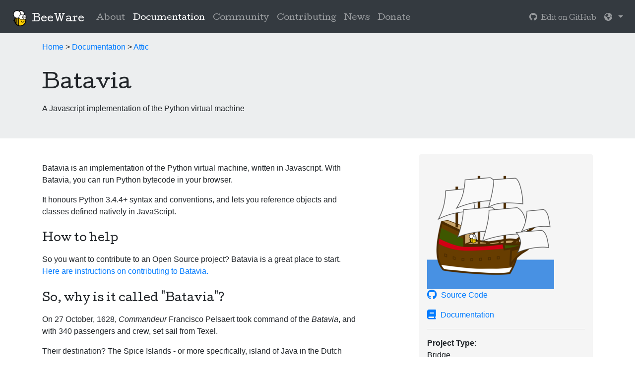

--- FILE ---
content_type: text/html; charset=utf-8
request_url: https://beeware.org/zh_TW/project/projects/attic/batavia/
body_size: 2171
content:
<!DOCTYPE html>
<html lang="en">
  <head>
    <!-- Required meta tags always come first -->
    <meta charset="utf-8">
    <meta name="viewport" content="width=device-width, initial-scale=1, shrink-to-fit=no">
    <meta http-equiv="x-ua-compatible" content="ie=edge">

    <title>Redirecting... /docs/attic/batavia/— BeeWare</title>

    <!-- Fav and touch icons -->
    <link rel="apple-touch-icon-precomposed" sizes="144x144" href="/static/images/brutus-144.png">
    <link rel="apple-touch-icon-precomposed" sizes="114x114" href="/static/images/brutus-114.png">
    <link rel="apple-touch-icon-precomposed" sizes="72x72" href="/static/images/brutus-72.png">
    <link rel="apple-touch-icon-precomposed" href="/static/images/brutus-57.png">
    <link rel="shortcut icon" href="/static/images/brutus-32.png">

    <!-- Bootstrap CSS -->
    <link rel="stylesheet" type="text/css" href="/static/bootstrap/css/bootstrap.min.css">
    <link rel="stylesheet" type="text/css" href="/static/bootstrap/css/bootstrap-grid.min.css">

    <!-- Project CSS -->
    <link rel="stylesheet" type="text/css" href="//fonts.googleapis.com/css?family=Cutive">
    <link rel="stylesheet" type="text/css" href="/static/beeware.css"><!-- Font Awesome -->
    <script src="https://kit.fontawesome.com/078c86a30a.js" crossorigin="anonymous"></script>

    <!-- Global site tag (gtag.js) - Google Analytics -->
    <script async src="https://www.googletagmanager.com/gtag/js?id=UA-2943925-4"></script>
    <script>
      window.dataLayer = window.dataLayer || [];
      function gtag(){dataLayer.push(arguments);}
      gtag('js', new Date());

      gtag('config', 'UA-2943925-4');
    </script>
<meta http-equiv="refresh" content="0;URL='/docs/attic/batavia/" />
<link rel="canonical" href="/docs/attic/batavia/"/>
<script>
  window.location.href = "/docs/attic/batavia/"
</script>
</head>
  <body>

  <nav class="navbar navbar-expand-md navbar-dark bg-dark fixed-top">
  <div class="nav-top">
    <button class="navbar-toggler" type="button" data-toggle="collapse" data-target="#navbarsDefault" aria-controls="navbarsDefault" aria-expanded="false" aria-label="Toggle navigation">
      <span class="navbar-toggler-icon"></span>
    </button>
    <div class="navbar-brand-block">
      <a class="navbar-brand" href="/zh_TW/"><img class="mx-2" src="/static/images/brutus-32.png?h=e18afe42">BeeWare</a>
    </div>
  </div>
  <div class="collapse navbar-collapse" id="navbarsDefault">
    <ul class="navbar-nav mr-auto">
      <li class="nav-item">
    <a class="nav-link" href="/zh_TW/about/">關於</a>
  </li>
      <li class="nav-item">
    <a class="nav-link" href="/zh_TW/docs/">文件</a>
  </li>
      <li class="nav-item">
    <a class="nav-link" href="/zh_TW/community/">社群</a>
  </li>
      <li class="nav-item">
    <a class="nav-link" href="/zh_TW/contributing/">貢獻</a>
  </li>
      <li class="nav-item">
    <a class="nav-link" href="/zh_TW/news/">新聞</a>
  </li>
      <li class="nav-item">
    <a class="nav-link" href="/zh_TW/membership/">贊助</a>
  </li>
    </ul>
    <ul class="nav navbar-nav navbar-right"><a class="nav-link" href="https://hosted.weblate.org/projects/beeware/website/zh_Hant" target="_blank">
          <i class="fa fa-pencil"></i><small>&nbsp;在 Weblate 上翻譯</small>
        </a>
      </li>
      <li class="nav-item dropdown dropdown-pull-right">
        <a class="nav-link dropdown-toggle" data-toggle="dropdown" href="#" role="button" aria-haspopup="true" aria-expanded="false">
          <i class="fa fa-globe" aria-hidden="true"></i> <span class="caret"></span>
        </a>
        <div class="dropdown-menu" aria-labelledby="dropdown01">
          <a class="dropdown-item " href="/project/projects/attic/batavia/">
          English
          </a>
          <a class="dropdown-item" href="/ar_AR/project/projects/attic/batavia/">العَرَبِيَّة</a>
          <a class="dropdown-item" href="/cs_CZ/project/projects/attic/batavia/">Čeština</a>
          <a class="dropdown-item" href="/da_DK/project/projects/attic/batavia/">Dansk</a>
          <a class="dropdown-item" href="/de_DE/project/projects/attic/batavia/">Deutsch</a>
          <a class="dropdown-item" href="/es/project/projects/attic/batavia/">Español</a>
          <a class="dropdown-item" href="/fa_IR/project/projects/attic/batavia/">فارسی</a>
          <a class="dropdown-item" href="/fr_FR/project/projects/attic/batavia/">Français</a>
          <a class="dropdown-item" href="/it_IT/project/projects/attic/batavia/">Italiano</a>
          <a class="dropdown-item" href="/ko_KR/project/projects/attic/batavia/">한국어</a>
          <a class="dropdown-item" href="/pl_PL/project/projects/attic/batavia/">Polski</a>
          <a class="dropdown-item" href="/pt_BR/project/projects/attic/batavia/">Português</a>
          <a class="dropdown-item" href="/tr_TR/project/projects/attic/batavia/">Türkçe</a>
          <a class="dropdown-item" href="/zh_CN/project/projects/attic/batavia/">中文(简体)</a>
          <a class="dropdown-item active" href="/zh_TW/project/projects/attic/batavia/">中文(繁體)</a>
        </div>
      </li>

    </ul>
  </div>
  </nav>
    <div class="content">
<div class="banner">
  <div class="container">
    <h1>Redirecting...</h1>
    <p>/docs/attic/batavia/</p>
  </div>
</div>
<div class="container"></div>
    </div>

    <footer class="footer">
      <div class="container text-muted">
	      <div class="d-block d-sm-none copyright">&copy; Russell Keith-Magee 2026</div>
	      <div class="float-right clearfix d-sm-block d-none">&copy; Russell Keith-Magee 2026</div>
        <p class="d-sm-block d-none">
          <a href="https://github.com/beeware/"><i class="fa fa-github fa-lg" aria-hidden="true"></i> GitHub</a> |
          <a href="https://beeware.org/bee/chat/"><i class="fa-brands fa-discord fa-lg" aria-hidden="true"></i> Discord</a> |
          <a href="https://fosstodon.org/@beeware"><i class="fa-brands fa-mastodon fa-lg" aria-hidden="true"></i> Mastodon</a> |
          <a href="/zh_TW/sitemap/"><i class="fa fa-sitemap fa-lg" aria-hidden="true"></i> 網站地圖</a>
        </p>
        <p class="d-block d-sm-none footer-social">
          <a href="https://github.com/beeware/"><i class="fa fa-github fa-lg" aria-hidden="true"></i> GitHub</a> |
          <a href="https://beeware.org/bee/chat/"><i class="fa-brands fa-discord fa-lg" aria-hidden="true"></i> Discord</a> |
          <a rel="me" href="https://fosstodon.org/@beeware"><i class="fa-brands fa-mastodon fa-lg" aria-hidden="true"></i> Mastodon</a>
        </p>
        <p class="d-block d-sm-none footer-sitemap">
          <a href="/zh_TW/sitemap/"><i class="fa fa-sitemap fa-lg" aria-hidden="true"></i> 網站地圖</a>
        </p>
        
        
          
        <a rel="me" href="https://cloudisland.nz/@freakboy3742" style="display:none" ></a>
          
        
          
        <a rel="me" href="https://cloudisland.nz/@glasnt" style="display:none" ></a>
          
        
          
        <a rel="me" href="https://phildini.net/@phildini" style="display:none" ></a>
          
        
          
        <a rel="me" href="https://tweets.icu/@chris_swenson" style="display:none" ></a>
          
        
          
        
          
        
          
        <a rel="me" href="https://hachyderm.io/@cflee" style="display:none" ></a>
          
        
          
        <a rel="me" href="https://hachyderm.io/@charlotte" style="display:none" ></a>
          
        
          
        <a rel="me" href="https://fosstodon.org/@danyeaw" style="display:none" ></a>
          
        
          
        
          
        
          
        
          
        
          
        
          
        
          
        <a rel="me" href="https:///@kattstodon.com" style="display:none" ></a>
          
        
      </div>
    </footer>

    <!-- jQuery first, then Bootstrap JS. -->
    <script src="https://code.jquery.com/jquery-3.2.1.slim.min.js" integrity="sha384-KJ3o2DKtIkvYIK3UENzmM7KCkRr/rE9/Qpg6aAZGJwFDMVNA/GpGFF93hXpG5KkN" crossorigin="anonymous"></script>
    <script src="https://cdnjs.cloudflare.com/ajax/libs/popper.js/1.11.0/umd/popper.min.js" integrity="sha384-b/U6ypiBEHpOf/4+1nzFpr53nxSS+GLCkfwBdFNTxtclqqenISfwAzpKaMNFNmj4" crossorigin="anonymous"></script>

    <script src="/static/tether-1.3.3/js/tether.min.js"></script>
    <script src="/static/bootstrap/js/bootstrap.min.js"></script></body>
</html>


--- FILE ---
content_type: text/html; charset=utf-8
request_url: https://beeware.org/docs/attic/batavia/
body_size: 3137
content:
<!DOCTYPE html>
<html lang="en">
  <head>
    <!-- Required meta tags always come first -->
    <meta charset="utf-8">
    <meta name="viewport" content="width=device-width, initial-scale=1, shrink-to-fit=no">
    <meta http-equiv="x-ua-compatible" content="ie=edge">

    <title>Batavia— BeeWare</title>

    <!-- Fav and touch icons -->
    <link rel="apple-touch-icon-precomposed" sizes="144x144" href="/static/images/brutus-144.png">
    <link rel="apple-touch-icon-precomposed" sizes="114x114" href="/static/images/brutus-114.png">
    <link rel="apple-touch-icon-precomposed" sizes="72x72" href="/static/images/brutus-72.png">
    <link rel="apple-touch-icon-precomposed" href="/static/images/brutus-57.png">
    <link rel="shortcut icon" href="/static/images/brutus-32.png">

    <!-- Bootstrap CSS -->
    <link rel="stylesheet" type="text/css" href="/static/bootstrap/css/bootstrap.min.css">
    <link rel="stylesheet" type="text/css" href="/static/bootstrap/css/bootstrap-grid.min.css">

    <!-- Project CSS -->
    <link rel="stylesheet" type="text/css" href="//fonts.googleapis.com/css?family=Cutive">
    <link rel="stylesheet" type="text/css" href="/static/beeware.css"><!-- Font Awesome -->
    <script src="https://kit.fontawesome.com/078c86a30a.js" crossorigin="anonymous"></script>

    <!-- Global site tag (gtag.js) - Google Analytics -->
    <script async src="https://www.googletagmanager.com/gtag/js?id=UA-2943925-4"></script>
    <script>
      window.dataLayer = window.dataLayer || [];
      function gtag(){dataLayer.push(arguments);}
      gtag('js', new Date());

      gtag('config', 'UA-2943925-4');
    </script></head>
  <body>

  <nav class="navbar navbar-expand-md navbar-dark bg-dark fixed-top">
  <div class="nav-top">
    <button class="navbar-toggler" type="button" data-toggle="collapse" data-target="#navbarsDefault" aria-controls="navbarsDefault" aria-expanded="false" aria-label="Toggle navigation">
      <span class="navbar-toggler-icon"></span>
    </button>
    <div class="navbar-brand-block">
      <a class="navbar-brand" href="/"><img class="mx-2" src="/static/images/brutus-32.png?h=e18afe42">BeeWare</a>
    </div>
  </div>
  <div class="collapse navbar-collapse" id="navbarsDefault">
    <ul class="navbar-nav mr-auto">
      <li class="nav-item">
    <a class="nav-link" href="/about/">About</a>
  </li>
      <li class="nav-item active">
    <a class="nav-link" href="/docs/">Documentation<span class="sr-only">(current)</span></a>
  </li>
      <li class="nav-item">
    <a class="nav-link" href="/community/">Community</a>
  </li>
      <li class="nav-item">
    <a class="nav-link" href="/contributing/">Contributing</a>
  </li>
      <li class="nav-item">
    <a class="nav-link" href="/news/">News</a>
  </li>
      <li class="nav-item">
    <a class="nav-link" href="/membership/">Donate</a>
  </li>
    </ul>
    <ul class="nav navbar-nav navbar-right"><a class="nav-link" href="https://github.com/beeware/beeware.github.io/tree/lektor/content/docs/attic/batavia/contents.lr" target="_blank">
          <i class="fa fa-github"></i><small>&nbsp;Edit on GitHub</small>
        </a>
      </li>
      <li class="nav-item dropdown dropdown-pull-right">
        <a class="nav-link dropdown-toggle" data-toggle="dropdown" href="#" role="button" aria-haspopup="true" aria-expanded="false">
          <i class="fa fa-globe" aria-hidden="true"></i> <span class="caret"></span>
        </a>
        <div class="dropdown-menu" aria-labelledby="dropdown01">
          <a class="dropdown-item active" href="/docs/attic/batavia/">
          English
          </a>
          <a class="dropdown-item" href="/ar_AR/docs/attic/batavia/">العَرَبِيَّة</a>
          <a class="dropdown-item" href="/cs_CZ/docs/attic/batavia/">Čeština</a>
          <a class="dropdown-item" href="/da_DK/docs/attic/batavia/">Dansk</a>
          <a class="dropdown-item" href="/de_DE/docs/attic/batavia/">Deutsch</a>
          <a class="dropdown-item" href="/es/docs/attic/batavia/">Español</a>
          <a class="dropdown-item" href="/fa_IR/docs/attic/batavia/">فارسی</a>
          <a class="dropdown-item" href="/fr_FR/docs/attic/batavia/">Français</a>
          <a class="dropdown-item" href="/it_IT/docs/attic/batavia/">Italiano</a>
          <a class="dropdown-item" href="/ko_KR/docs/attic/batavia/">한국어</a>
          <a class="dropdown-item" href="/pl_PL/docs/attic/batavia/">Polski</a>
          <a class="dropdown-item" href="/pt_BR/docs/attic/batavia/">Português</a>
          <a class="dropdown-item" href="/tr_TR/docs/attic/batavia/">Türkçe</a>
          <a class="dropdown-item" href="/zh_CN/docs/attic/batavia/">中文(简体)</a>
          <a class="dropdown-item" href="/zh_TW/docs/attic/batavia/">中文(繁體)</a>
        </div>
      </li>

    </ul>
  </div>
  </nav>
    <div class="content">
<div class="banner">
  <div class="container">
    <p>
  
  
  
  
  
  <a href="/">Home</a>
  
 &gt;
  <a href="/docs/">Documentation</a>
  
 &gt;
  <a href="/docs/attic/">Attic</a>
  
</p>
    <h1>Batavia</h1>
    <p><p>A Javascript implementation of the Python virtual machine</p>
</p>
  </div>
</div>
<div class="container">

<div class="row">
  <div class="col-sm-7 mr-auto">
    
  


    

    

    

    <p><p>Batavia is an implementation of the Python virtual machine, written in
Javascript. With Batavia, you can run Python bytecode in your browser.</p>
<p>It honours Python 3.4.4+ syntax and conventions, and lets you reference
objects and classes defined natively in JavaScript.</p>
</p>

    
    <h3>How to help</h3>
    <p><p>So you want to contribute to an Open Source project? Batavia is a great
place to start. <a href="http://batavia.readthedocs.io/en/latest/how-to/contribute-code.html">Here are instructions on contributing to
Batavia.</a></p>
</p>
    

    
    <h3>So, why is it called "Batavia"?</h3>
    <p><p>On 27 October, 1628, <em>Commandeur</em> Francisco Pelsaert took command of the
<em>Batavia</em>, and with 340 passengers and crew, set sail from Texel.</p>
<p>Their destination? The Spice Islands - or more specifically, island of
Java in the Dutch East Indies (now part of Indonesia).</p>
<p><strong>The Batavia was... a Java ship (da-dum 🥁!).</strong></p>
<p>Interestingly, during the voyage, Ariaen Jacobsz and <em>onderkoopman</em>
Jeronimus Cornelisz incited a mutiny, because they didn't want to go to
Java - they wanted to escape to start a new life somewhere else. As a
result of the mutiny, on 4 June 1629, the Batavia ran aground on Morning
Reef, part of the Houtman Abrolhos, about 450km North of Perth, Western
Australia, where this project was conceived.</p>
<p>The <a href="https://en.wikipedia.org/wiki/Batavia_%281628 ship%29">full story of the
Batavia</a> is known to most
Western Australian schoolchildren, and is a harrowing tale of intrigue,
savagery, and murder. <em>It serves as a reminder of what can happen when
you force people to go to Java</em> :-)</p>
<p>The wreck of the Batavia was recovered in the 1970s, and now stands in
the <a href="http://museum.wa.gov.au/museums/shipwrecks">shipwrecks gallery of the Western Australian Maritime
Museum</a>.</p>
</p>
    
  </div>

  <div class="col-sm-4">
    <div class="sidebar-module sidebar-module-inset gutter">
      <img class="img-fluid center-block" src="/docs/attic/batavia/batavia.png" >
    <br />
    <p><a href="https://github.com/beeware/batavia"><i class="fa fa-github fa-lg" aria-hidden="true"></i> Source Code</a></p>
    <p><a href="https://batavia.readthedocs.io/"><i class="fa fa-book fa-lg" aria-hidden="true"></i> Documentation</a></p>
      <hr>
      <dl>
        


    <dt>Project Type:</dt><dd>Bridge</dd>




        


    <dt>Maturity:</dt><dd>Early Development</dd>




        


    <dt>Language:</dt><dd>Python, JavaScript</dd>




        


    <dt>Platform:</dt><dd>Browser</dd>




      </dl>
      <hr>
      <a href="https://labhr.github.io/hatrack/#repo=beeware/batavia">Contributors</a>
    </div>
  </div>
</div>
</div>
    </div>

    <footer class="footer">
      <div class="container text-muted">
	      <div class="d-block d-sm-none copyright">&copy; Russell Keith-Magee 2026</div>
	      <div class="float-right clearfix d-sm-block d-none">&copy; Russell Keith-Magee 2026</div>
        <p class="d-sm-block d-none">
          <a href="https://github.com/beeware/"><i class="fa fa-github fa-lg" aria-hidden="true"></i> GitHub</a> |
          <a href="https://beeware.org/bee/chat/"><i class="fa-brands fa-discord fa-lg" aria-hidden="true"></i> Discord</a> |
          <a href="https://fosstodon.org/@beeware"><i class="fa-brands fa-mastodon fa-lg" aria-hidden="true"></i> Mastodon</a> |
          <a href="/sitemap/"><i class="fa fa-sitemap fa-lg" aria-hidden="true"></i> Sitemap</a>
        </p>
        <p class="d-block d-sm-none footer-social">
          <a href="https://github.com/beeware/"><i class="fa fa-github fa-lg" aria-hidden="true"></i> GitHub</a> |
          <a href="https://beeware.org/bee/chat/"><i class="fa-brands fa-discord fa-lg" aria-hidden="true"></i> Discord</a> |
          <a rel="me" href="https://fosstodon.org/@beeware"><i class="fa-brands fa-mastodon fa-lg" aria-hidden="true"></i> Mastodon</a>
        </p>
        <p class="d-block d-sm-none footer-sitemap">
          <a href="/sitemap/"><i class="fa fa-sitemap fa-lg" aria-hidden="true"></i> Sitemap</a>
        </p>
        
        
          
        <a rel="me" href="https://cloudisland.nz/@freakboy3742" style="display:none" ></a>
          
        
          
        <a rel="me" href="https://cloudisland.nz/@glasnt" style="display:none" ></a>
          
        
          
        <a rel="me" href="https://phildini.net/@phildini" style="display:none" ></a>
          
        
          
        <a rel="me" href="https://tweets.icu/@chris_swenson" style="display:none" ></a>
          
        
          
        
          
        
          
        <a rel="me" href="https://hachyderm.io/@cflee" style="display:none" ></a>
          
        
          
        <a rel="me" href="https://hachyderm.io/@charlotte" style="display:none" ></a>
          
        
          
        <a rel="me" href="https://fosstodon.org/@danyeaw" style="display:none" ></a>
          
        
          
        
          
        
          
        
          
        
          
        
          
        
          
        <a rel="me" href="https:///@kattstodon.com" style="display:none" ></a>
          
        
      </div>
    </footer>

    <!-- jQuery first, then Bootstrap JS. -->
    <script src="https://code.jquery.com/jquery-3.2.1.slim.min.js" integrity="sha384-KJ3o2DKtIkvYIK3UENzmM7KCkRr/rE9/Qpg6aAZGJwFDMVNA/GpGFF93hXpG5KkN" crossorigin="anonymous"></script>
    <script src="https://cdnjs.cloudflare.com/ajax/libs/popper.js/1.11.0/umd/popper.min.js" integrity="sha384-b/U6ypiBEHpOf/4+1nzFpr53nxSS+GLCkfwBdFNTxtclqqenISfwAzpKaMNFNmj4" crossorigin="anonymous"></script>

    <script src="/static/tether-1.3.3/js/tether.min.js"></script>
    <script src="/static/bootstrap/js/bootstrap.min.js"></script></body>
</html>
